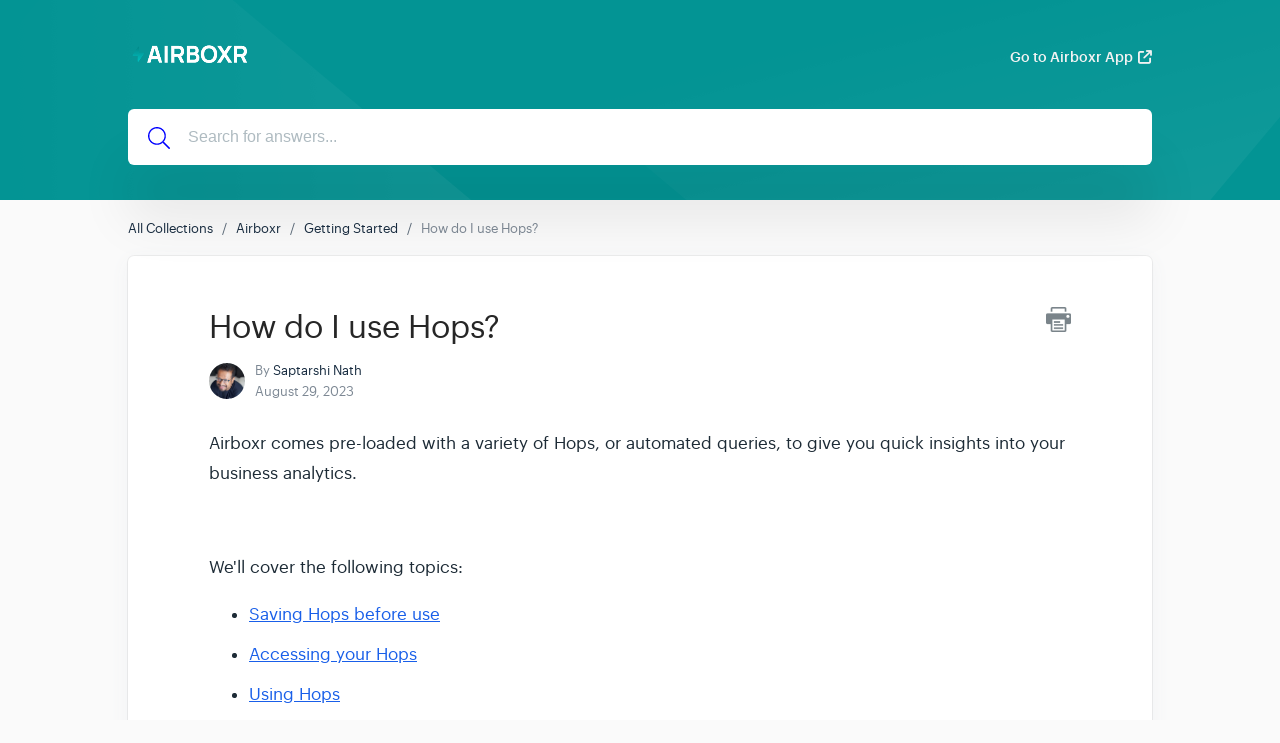

--- FILE ---
content_type: text/html; charset=utf-8
request_url: https://help.airboxr.com/article/32-how-do-i-use-hops
body_size: 5801
content:
<!DOCTYPE html>
<html lang="en">
  <head>
    <meta charset="UTF-8">
    <!-- Set page title & description -->
      <title>How do I use Hops? | Airboxr Help Center</title>

      <meta name="description" content="">

    <meta name="csrf-param" content="authenticity_token" />
<meta name="csrf-token" content="A1Na2u0v6TWf40VGhbOwL8AS1QExzHWQGvkt9_44n2eFfACcbcq7lns6qcGQpslzv7ayyNR7aVwmzREKCZa-Jg" />
    
    <meta name="viewport" content="width=device-width, initial-scale=1">

    <!-- Set root domain to getgist.help or custom domain -->

    <!-- Set KB/article SEO noindex tag -->
          <!-- KB article SEO noindex tag -->
          <meta name="robots" content="noindex"/>

    <!-- Set canonical URL -->
      <link rel="canonical" href="https://help.airboxr.com/en/article/32-how-do-i-use-hops" />

    <!-- Set social meta tags -->
    <meta property="og:title" content="How do I use Hops?" />
    <meta property="og:description" content="" />
    <meta property="og:image" content="" />
    <meta property="og:site_name" content="Airboxr Help Center" />
    <meta property="og:type" content="article" />

    <!-- jQuery library -->
    <script src="https://ajax.googleapis.com/ajax/libs/jquery/3.6.1/jquery.min.js"></script>

    <link rel="stylesheet" media="all" href="/themes/theme_1/style.css" data-turbolinks-track="reload" />
    <script src="/assets/application-55a7ec39b5a271285ee60a9a33e399ac78caa7a4c2d8828f1ddf29298dbcbd3f.js" data-turbolinks-track="reload" defer="defer"></script>
    <script src="/themes/theme_1/script.js" data-turbolinks-track="reload" defer="defer"></script>

    <link rel="shortcut icon" type="image/x-icon" href="https://cdn.getgist.com/projects/52911/knowledge_base/original/favicon-2023-dark-bg-400x400.png?1677667340" />

    <script src="https://kit.fontawesome.com/331cee397a.js" crossorigin="anonymous"></script>

      <!-- Support for Wistia Embed in Articles-->
      <script src="https://fast.wistia.net/assets/external/E-v1.js" async></script>

    <!--Dynamic style of pages-->
    <style>
        body {
            --header-bg-color: #039494;
            --header-bg-color-rgb: 3, 148, 148;
        }
    </style>

      <!-- start gist JS code-->
      <script>
          (function(d,h,w){var gist=w.gist=w.gist||[];gist.methods=['trackPageView','identify','track','setAppId'];gist.factory=function(t){return function(){var e=Array.prototype.slice.call(arguments);e.unshift(t);gist.push(e);return gist;}};for(var i=0;i<gist.methods.length;i++){var c=gist.methods[i];gist[c]=gist.factory(c)}s=d.createElement('script'),s.src="//widget.getgist.com",s.async=!0,e=d.getElementsByTagName(h)[0],e.appendChild(s),s.addEventListener('load',function(e){},!1),gist.setAppId("yx4eiksz"),gist.trackPageView()})(document,'head',window);
      </script>
      <!-- end gist JS code-->

        <!-- Global site tag (gtag.js) - Google Analytics -->
        <script async src="https://www.googletagmanager.com/gtag/js?id=UA-114510743-7"></script>
        <script>
            window.dataLayer = window.dataLayer || [];
            function gtag(){dataLayer.push(arguments);}
            gtag('js', new Date());

            gtag('config', 'UA-114510743-7');
        </script>
    <script>
        var newUrl = '/en/article/32-how-do-i-use-hops';
      if (decodeURIComponent(window.location.pathname) !== newUrl) {
          window.history.pushState({ path: newUrl }, '', newUrl);
      }
    </script>
  </head>

  <!-- BODY -->
  <div id="app-kb">
    

<body class="kb-article">
<header class="header">
    
        <div class="bg-container" style="background-image: url('https://assets.getgist.com/knowledge-base-pattern-1.png'); background-color: #039494;">
    

        <div class="container">
            <div class="header--meta">
                <div class="logo">
                    
                    <a href="/en/">
                        <img src="https://cdn.getgist.com/projects/52911/knowledge_base/original/airboxr-logo-2023-wide-white.png?1677667417" alt="Logo">
                    </a>
                    
                </div>

                <div class="header--action">
                    
                    
                        <a href="https://app.airboxr.com/" class="link" target="_blank">Go to Airboxr App<i class="fas fa-external-link"></i></a>
                    
                </div>
            </div>




            <div class="header--content">
                

                <div class="header--search">
                    <svg xmlns="http://www.w3.org/2000/svg" viewBox="0 0 512 512"><!-- Font Awesome Pro 5.15.4 by @fontawesome - https://fontawesome.com License - https://fontawesome.com/license (Commercial License) --><path d="M508.5 481.6l-129-129c-2.3-2.3-5.3-3.5-8.5-3.5h-10.3C395 312 416 262.5 416 208 416 93.1 322.9 0 208 0S0 93.1 0 208s93.1 208 208 208c54.5 0 104-21 141.1-55.2V371c0 3.2 1.3 6.2 3.5 8.5l129 129c4.7 4.7 12.3 4.7 17 0l9.9-9.9c4.7-4.7 4.7-12.3 0-17zM208 384c-97.3 0-176-78.7-176-176S110.7 32 208 32s176 78.7 176 176-78.7 176-176 176z"/></svg>
                    <form action="/en" autocomplete="off" class="header__form search">
                        <input type="text" class="header--search-box" placeholder="Search for answers..." id="search_bar" name="search" tabindex="1" autocomplete="off" value="">
                    </form>
                </div>
            </div>
        </div>
    </div>
</header>

<div class="content">
    <div class="container">
        <ol class="breadcrumb">
            <li><a href="/en/">All Collections</a></li>
            
                <li><a href="/en/collection/5-airboxr">Airboxr</a></li>
            
                <li><a href="/en/collection/11-getting-started">Getting Started</a></li>
            
            <li class="active">How do I use Hops?</li>
        </ol>

        <div class="card">
            <div class="article--meta">
                <div class="print-icon">
                    <img src="/img/printer-tool.png" alt="Image">
                </div>

                <h1 class="title">How do I use Hops?</h1>
                

                <div class="avatar-group">
                    <img src="https://cdn.getgist.com/users_profiles/59804/medium/saps_profile_square.png?1661506218" class="avatar sm" alt="Avatar">
                    <div class="avatar-group-meta">
                        <p>By <span class="author-name">Saptarshi Nath</span></p>
                        <h6>August 29, 2023</h6>
                    </div>
                </div>
            </div>

            <article class="article">
                <article dir="ltr"><p>Airboxr comes pre-loaded with a variety of Hops, or automated queries, to give you quick insights into your business analytics.</p><p><br></p><p>We'll cover the following topics:</p><ul><li><p><a href="https://help.airboxr.com/article/36-saving-hops-before-use">Saving Hops before use</a></p></li><li><p><a href="https://help.airboxr.com/article/37-accessing-your-hops">Accessing your Hops</a></p></li><li><p><a href="https://help.airboxr.com/article/36-saving-hops-before-use"></a><a href="https://help.airboxr.com/article/38-using-hops">Using Hops</a></p></li><li><p><a data-is-internal-link="true" href="https://help.airboxr.com/article/39-customizing-date-ranges">Customizing date ranges</a></p></li><li><p><a data-is-internal-link="true" href="https://help.airboxr.com/article/40-filtering-your-queries">Filtering your queries</a></p></li><li><p><a data-is-internal-link="true" href="https://help.airboxr.com/article/41-scheduling-hops">Scheduling Hops</a></p></li><li><p><a data-is-internal-link="true" href="https://help.airboxr.com/article/42-unscheduling-hops">Unscheduling Hops</a></p></li><li><p><a data-is-internal-link="true" href="https://help.airboxr.com/article/43-pinning-frequently-used-hops">Pinning frequently-used Hops</a></p></li></ul><p><br></p><div><img src="https://d258lu9myqkejp.cloudfront.net/attachment_images/ed96a93a9cda57a214a55ffd69ce27d125321f6ebfe7da30bafcf2d689121bc6Airboxr_Hops.png" class="fr-fic fr-dii"></div><h2 data-post-processed="true" id="h_f29589a6ba"><br></h2></article>
            </article>

            <div class="feedback">
                <h4>Did this answer your question?</h4>
                <div class="article-votes-controls">
                    <a type="button" class="btn success article-vote-up">Yes</a>
                    <a type="button" class="btn danger article-vote-down">No</a>
                </div>

                <div class="feedback--comment">
                    <textarea id="feedbackComment"></textarea>
                    <button class="btn primary feedback-submit" style="opacity: 1" type="button">Submit</button>
                </div>
            </div>
        </div>
    </div>
</div>

<div class="lightbox-container" onclick="closeImage()">
    <img src="" alt="IMAGE" onclick="clickedImage()">
    <div class="img-lightbox-controls">
        <button title="Download" onclick="imageDownload(ImageContainer()[1])" class="lightbox-button lightbox-download">
            <div class="download-button">
                <svg xmlns="http://www.w3.org/2000/svg" viewBox="11 11 30 30">
                    <path d="M35.7 34.1c0 .6-.5 1-1.1 1-.6 0-1.1-.5-1.1-1s.5-1 1.1-1c.6 0 1.1.5 1.1 1zm-4.6-1c-.6 0-1.1.5-1.1 1s.5 1 1.1 1c.6 0 1.1-.5 1.1-1s-.5-1-1.1-1zm7.8-2.5V36c0 1.3-1.1 2.3-2.4 2.3h-23c-1.3 0-2.4-1-2.4-2.3v-5.4c0-1.3 1.1-2.3 2.4-2.3h5.4l-3.1-2.9c-1.4-1.3-.4-3.5 1.5-3.5h2.9v-8.1c0-1.1 1-2.1 2.2-2.1h5.2c1.2 0 2.2.9 2.2 2.1v8.1h2.9c1.9 0 2.9 2.2 1.5 3.5l-3.1 2.9h5.4c1.3 0 2.4 1 2.4 2.3zm-14.2.9c.2.2.4.2.6 0l7.6-7.3c.3-.3.1-.7-.3-.7H28v-9.7c0-.2-.2-.4-.4-.4h-5.2c-.2 0-.4.2-.4.4v9.7h-4.6c-.4 0-.6.4-.3.7l7.6 7.3zm12.5-.9c0-.3-.3-.6-.7-.6h-7.1l-2.8 2.7c-.8.8-2.2.8-3.1 0L20.6 30h-7.1c-.4 0-.7.3-.7.6V36c0 .3.3.6.7.6h23c.4 0 .7-.3.7-.6v-5.4z"></path>
                </svg>
            </div>
        </button>
        <button title="Close" onclick="closeImage()" class="lightbox-button lightbox-close">
            <div class="close-button">
                <svg xmlns="http://www.w3.org/2000/svg" viewBox="11 11 30 30">
                    <path d="M27.92 25l8.84-8.84 1.82-1.82c.27-.27.27-.71 0-.97l-1.95-1.95a.682.682 0 0 0-.97 0L25 22.08 14.34 11.42a.682.682 0 0 0-.97 0l-1.95 1.95c-.27.27-.27.71 0 .97L22.08 25 11.42 35.66c-.27.27-.27.71 0 .97l1.95 1.95c.27.27.71.27.97 0L25 27.92l8.84 8.84 1.82 1.82c.27.27.71.27.97 0l1.95-1.95c.27-.27.27-.71 0-.97L27.92 25z"></path>
                </svg>
            </div>
        </button>
    </div>
</div>

<script src="https://cdn.jsdelivr.net/npm/anchor-js/anchor.min.js"></script>
<script>
    anchors.options = {
        placement: 'right',
    };
    anchors.add('h2, h3');
</script>


<div class="footer">
    <div class="container">
        

        <div class="footer--links">
            <ul class="list-unstyled">
                
                    
                
            </ul>
        </div>

        <div class="footer--social">
            <ul class="list-unstyled">
                
                    <li class="linkedin">
                        <a href="http://www.linkedin.com/company/airboxr" target="_blank">
                            <svg xmlns="http://www.w3.org/2000/svg" viewBox="0 0 448 512"><!--! Font Awesome Pro 6.2.1 by @fontawesome - https://fontawesome.com License - https://fontawesome.com/license (Commercial License) Copyright 2022 Fonticons, Inc. --><path d="M100.28 448H7.4V148.9h92.88zM53.79 108.1C24.09 108.1 0 83.5 0 53.8a53.79 53.79 0 0 1 107.58 0c0 29.7-24.1 54.3-53.79 54.3zM447.9 448h-92.68V302.4c0-34.7-.7-79.2-48.29-79.2-48.29 0-55.69 37.7-55.69 76.7V448h-92.78V148.9h89.08v40.8h1.3c12.4-23.5 42.69-48.3 87.88-48.3 94 0 111.28 61.9 111.28 142.3V448z"/></svg>
                        </a>
                    </li>
                
                
                    <li class="twitter">
                        <a href="http://www.twitter.com/airboxrHQ" target="_blank">
                            <svg xmlns="http://www.w3.org/2000/svg" viewBox="0 0 512 512"><!--! Font Awesome Pro 6.2.1 by @fontawesome - https://fontawesome.com License - https://fontawesome.com/license (Commercial License) Copyright 2022 Fonticons, Inc. --><path d="M459.37 151.716c.325 4.548.325 9.097.325 13.645 0 138.72-105.583 298.558-298.558 298.558-59.452 0-114.68-17.219-161.137-47.106 8.447.974 16.568 1.299 25.34 1.299 49.055 0 94.213-16.568 130.274-44.832-46.132-.975-84.792-31.188-98.112-72.772 6.498.974 12.995 1.624 19.818 1.624 9.421 0 18.843-1.3 27.614-3.573-48.081-9.747-84.143-51.98-84.143-102.985v-1.299c13.969 7.797 30.214 12.67 47.431 13.319-28.264-18.843-46.781-51.005-46.781-87.391 0-19.492 5.197-37.36 14.294-52.954 51.655 63.675 129.3 105.258 216.365 109.807-1.624-7.797-2.599-15.918-2.599-24.04 0-57.828 46.782-104.934 104.934-104.934 30.213 0 57.502 12.67 76.67 33.137 23.715-4.548 46.456-13.32 66.599-25.34-7.798 24.366-24.366 44.833-46.132 57.827 21.117-2.273 41.584-8.122 60.426-16.243-14.292 20.791-32.161 39.308-52.628 54.253z"/></svg>
                        </a>
                    </li>
                
                
            </ul>
        </div>

        
    </div>
</div>


<link rel="stylesheet" href="//cdnjs.cloudflare.com/ajax/libs/highlight.js/11.2.0/styles/atom-one-light.min.css">
<script src="//cdnjs.cloudflare.com/ajax/libs/highlight.js/11.2.0/highlight.min.js"></script>

  <script>
    var person_id = '';
    var gistReady = false;
    $(document).ready(function () {
    });

    document.addEventListener('gistReady', function () {
      gistReady = true;
      page_visit();
    });

    $(".article-votes-controls a").click(function(){
      $(".article-votes-controls a").removeClass("selected");
      $(this).addClass("selected");

      if (this.className.includes('article-vote-up')) {
        feedback = 'positive';
      } else if (this.className.includes('article-vote-down')) {
        feedback = 'negative';
      }

      if(gistReady == true) {
        updateFeedback(feedback);
      } else {
        var reactionClick = setTimeout(function () {
          if(gistReady == true) {
            updateFeedback(feedback);
            clearInterval(reactionClick);
          }
        }, 1000);
      }
    });

    function updateFeedback(feedback) {
      displayFeedbackCommentArea(feedback);
      $.ajax({
        type: 'POST',
        url: '/articles/feedback',
        data: { secret: '594916',
          reader_feedback: feedback, person_id: person_id, language: 'en' },
        dataType: "json",
        success:function(data) {
          person_id = data['person_id']
        }
      });
    }

    function page_visit() {
      $.ajax({
        type: 'POST',
        url: '/articles/page_visit',
        data: {secret: '594916', person_id: person_id,
          language: 'en' },
        dataType: "json",
        success:function(data) {
          person_id = data['person_id']
        }
      });
    }

    function displayFeedbackCommentArea(value) {
      $('.feedback--comment').css('display', 'block');
      if(value == 'positive') {
        $('.feedback--comment textarea').attr('placeholder', "What did you like about this page?");
      } else if(value == 'negative') {
        $('.feedback--comment textarea').attr('placeholder', "What can we do to improve this page?");
      }
    }

    $('.print-icon').click(function () {
      window.print();
    });

    $(".feedback-submit").click(function () {
      comment = $('#feedbackComment').val();
      $.ajax({
        type: 'POST',
        url: '/articles/feedback',
        data: { secret: '594916', person_id: person_id,
          comment: comment , language: 'en'},
        dataType: "json",
        success:function(data) {
          $('.feedback--comment').css('display', 'none');
          person_id = data['person_id'];
        }
      });
    });

    hljs.highlightAll();
  </script>
</body>

  </div>
</html>

--- FILE ---
content_type: text/plain
request_url: https://cdn.getgist.com/widget/settings/project_yx4eiksz.txt
body_size: 3421
content:
{"live_forms":[],"project_details":{"project_settings":{"time_zone":"Asia/Singapore","office_hours":[{"Monday":{"from":"09:00","to":"21:00"}},{"Tuesday":{"from":"09:00","to":"21:00"}},{"Wednesday":{"from":"09:00","to":"21:00"}},{"Thursday":{"from":"09:00","to":"21:00"}},{"Friday":{"from":"09:00","to":"21:00"}}],"default_welcome_text":"Welcome to Airboxr . Let's chat â€” DÃ©marrer une nouvelle conversation below.","whitelist_domains":["airboxr.com","googleusercontent.com"],"company_name":"Airboxr","project_name":"Airboxr","avatar_url":"https://cdn.getgist.com/users_profiles/64244/medium/1687438425432.jpeg?1694462313","message_reply_delay":"day","custom_reply_time":{"dynamic":{"reply_text":"reply_in_asap"}},"non_working_dates":[],"logo_url":"https://cdn.getgist.com/projects/53963/airboxr-logo-2023-wide-black.svg?1677667169","knowledge_base_enabled":true},"chat_setting":{"chat_appearance_color":"#298ee8","welcome_text":"Questions? Ask away!","chat_enabled":true,"greeting_text":"Hi {{ contact.first_name | default: 'there'}}!","background_type":"color","background_value":"5","background_texture":"1","custom_value":null,"chat_for_leads":true,"chat_for_users":true,"changed_value":true,"team_intro_text":null,"custom_css":null,"get_email_text":"Please enter your email, so we know how to reach you.","chat_bubble_style":"chat-bubble-5","icon_background_type":"color","icon_background_value":null,"icon_custom_color":"rgba(81,235,130, 1)","enable_chat_in_mobile":true,"gdpr_option":false,"gdpr_text":"I agree with terms and privacy policy.","qualification_text":"A few more details will help assign you to the right person:","qualification_settings":[{"name":"email","type":"text","description":"email of the person"},{"name":"website_url","type":"string","description":"The contact's company website"},{"name":"user_type","type":"user_type","description":"Indicates whether the contact is a user or a lead"}],"qualification_bot":[{"name":"user_type","type":"user_type","description":"Indicates whether the contact is a user or a lead"}],"allow_incoming_attachments":true,"allow_outgoing_attachments":true,"email_follow_up":true,"chat_transcript":true,"font_color_value":"0","font_custom_color":null,"notification_sound":true,"flash_tab_message":true,"ask_for_email":"always","launcher_position":"right","right_spacing":null,"left_spacing":null,"bottom_spacing":40,"chat_enabled_on_web":true,"additional_languages_greeting_text":{},"additional_languages_welcome_text":{},"additional_languages_team_intro_text":{},"gdpr_opt_in_text":"Yes, I agree","gdpr_opt_out_text":"No, not now","capture_non_gist_forms":false,"bot_name":"Airbot","allow_magic_type":true,"additional_languages_get_email_text":{},"article_widget_enabled":true,"display_company_logo":false,"outgoing_notification_sound":false,"other_appearance_settings":{"background_image":false,"background_image_value":1,"background_image_opacity":35},"ask_email_before_chat":false,"qualification_bot_enabled":true,"custom_chat_icon_url":"/custom_chat_icons/medium/missing.png","bot_icon_url":"https://cdn.getgist.com/projects/yx4eiksz/setting/bot_icon/1684232221-favicon-2023-white-bg.png?1684232221","special_notice_enabled":false,"special_notice_config":{},"gdpr_enabled":false,"path_conditions":[],"enabled_path_filter_operator":"OR","branding_enabled":false,"messenger_default_language":"en","messenger_path":{"enable_path_conditions":[{"value":"help","condition":"contains"},{"value":"pricing","condition":"contains"},{"value":"app.airboxr.com","condition":"starts_with"}],"disable_path_conditions":[{"value":"https://www.airboxr.com/post","condition":"starts_with"}]}},"default_settings":{"default_gradients":{"0":"linear-gradient(296deg, #f54654, #fd8966)","1":"linear-gradient(296deg, #2e4ae5, #5da9ff)","2":"linear-gradient(296deg, #7b75ed, #483baa)","3":"linear-gradient(326deg, #e7ff8e, #58ceb6)","4":"linear-gradient(219deg, #801f8d, #6f1b7a, #731c7f, #6a1a74 31%, #f0487f)","5":"linear-gradient(296deg, #1db8ab, #3eccce)"},"default_colors":{"0":"#fb8560","1":"#408bef","2":"#6d53dd","3":"#83e181","4":"#941093","5":"#3bc7ab"},"font_colors":{"0":"#000","1":"#fff"},"maximum_file_size":{"image":5,"file":20},"default_primary_color":"#f1703f","default_gradient":"linear-gradient(296deg, #f54654, #fd8966)"},"track_events":true,"live_view_enabled":true,"ping_interval":20,"active_agent_interval":600,"partner_code":null,"is_blocked":false,"project_name":"Airboxr","support_bot_setting":{"support_bot_intro_messages":{},"enable_support_bot_intro_message":false,"support_bot_feedback":{"has_answered":{"buttons":{"helped":{},"talk_to_person":{"bot_id":null},"ask_another_question":{"bot_id":null}}},"has_not_answered":{"buttons":{"talk_to_person":{"bot_id":null},"ask_another_question":{"bot_id":null}}},"enable_support_bot_answered":true,"enable_support_bot_not_answered":false},"emma_details":{"trigger_option":"once"},"enable_support_bot":true},"ai_bot_setting":{"enable_ai_bot":false,"ai_bot_details":{"live_article":0,"total_article":56}},"translated_keys":{"en":{"message_reply_delay":"Typically replies within a day","greeting_text":"Hi {{ contact.first_name | default: 'there'}}!","welcome_text":"Questions? Ask away!","team_intro_text":null,"get_email_text":"Please enter your email, so we know how to reach you.","special_notice_content":null}},"primary_language":"en","added_languages":[],"session_duration":1800000},"kb_setting":{"sub_domain":"airboxr","custom_domain":"help.airboxr.com","show_messenger":true,"domain":"airboxr.com"},"triggered_chats":[],"instant_live_bots":[{"id":6186,"enable_bots_on_office_hours":false,"convertfox_link_text":"hop-recommender","enable_convertfox_link":true,"enable_bots_on_non_office_hours":false,"priority":1,"display_conditions":[{"criteria":[{"key":"current_url","value":"https://app.airboxr.com/marketplace","condition":"equals"}]}],"greetings":{"id":40201,"messages":["\u003cp\u003eHey {{ contact.first_name | default: 'there'}}, welcome to the Hops Marketplace! ðŸ˜„\u003c/p\u003e\u003cp\u003e\u003cspan style\u003eWe'd love to help you find the best Hops for your purposes. Would you like some recommendations?\u003c/span\u003e\u003c/p\u003e"],"choices":[{"choice_id":"4857-16c7e5ca-4a4c-46df-ac4a-f8928b2670ea-1640918324597","choice_text":"Yes, I look at sales \u0026amp; marketing"},{"choice_id":"4857-87457d5b-dc7e-48bc-a2a0-5fd6c63948ff-1640918334903","choice_text":"Yes, I look at product performance"},{"choice_id":"4857-169205d8-3e34-440d-94c4-8dfc6d1760da-1640918338206","choice_text":"Yes, I want my reports to auto-update"},{"choice_id":"4857-862c9f6e-246a-4188-b995-a7ad948b1a2d-1640918339248","choice_text":"I just want to explore on my own"}],"enable_open_response":false}},{"id":6283,"enable_bots_on_office_hours":false,"convertfox_link_text":"chatbot","enable_convertfox_link":true,"enable_bots_on_non_office_hours":false,"priority":3,"display_conditions":[{"criteria":[{"key":"current_url","value":"airboxr.com","condition":"contains"}],"criteria_operator":"AND"},{"criteria":[{"key":"current_url","value":"app","condition":"not_contains"}],"criteria_operator":"AND"},{"criteria":[{"key":"time_on_page","value":10,"condition":"greater_than"}]}],"greetings":{"id":41006,"messages":["\u003cp\u003eHi!Â ðŸ‘‹ How can I help you?\u003c/p\u003e\u003cp\u003eSelect one of the options below:\u003c/p\u003e"],"choices":[{"choice_id":"6283-f3839a68-0196-4d69-8623-4ff3d4851884-1681720233187","choice_text":"I'd like to automate my reports"},{"choice_id":"6283-782687fc-ef44-4f79-bf68-87affa24e350-1681720267506","choice_text":"I'd like to create client reports"},{"choice_id":"6283-d2b069b0-83fe-40d1-a139-0d38f048a6dd-1681720289895","choice_text":"I'd like some resources"},{"choice_id":"6283-2f410092-e7d9-4b64-a577-021da30daa01-1681720310945","choice_text":"I have a specific question"}],"enable_open_response":false}}],"new_conversation_live_bots":[],"on_going_announcements":[],"surveys":[{"id":405,"display_conditions":[{"valid":true,"criteria":[{"key":"current_url","unit":null,"value":"https://app.airboxr.com","condition":"equals","conditions":[{"label":"is exactly","value":"equals"},{"label":"is not exactly","value":"not_equals"},{"label":"contains","value":"contains"},{"label":"does not contain","value":"not_contains"},{"label":"starts with","value":"starts_with"},{"label":"does not starts with","value":"does_not_starts_with"},{"label":"ends with","value":"ends_with"},{"label":"does not ends with","value":"does_not_ends_with"},{"label":"matches the pattern","value":"matches_the_pattern"}],"selectedType":"string"},{"key":"current_url","unit":null,"value":"https://1-staging-webapp.vercel.app/","condition":"equals","conditions":[{"label":"is exactly","value":"equals"},{"label":"is not exactly","value":"not_equals"},{"label":"contains","value":"contains"},{"label":"does not contain","value":"not_contains"},{"label":"starts with","value":"starts_with"},{"label":"does not starts with","value":"does_not_starts_with"},{"label":"ends with","value":"ends_with"},{"label":"does not ends with","value":"does_not_ends_with"},{"label":"matches the pattern","value":"matches_the_pattern"}],"selectedType":"string"}],"criteria_operator":"AND"},{"valid":true,"criteria":[{"key":"segments","unit":null,"value":[283916],"condition":"any","conditions":[{"label":"is any of","value":"any"},{"label":"is none of","value":"none"}],"selectedType":"multi_select"}],"criteria_operator":"AND"}],"secret_key":"hlld372poe","frequency_details":{"type":"once"}}],"messenger_app_preference":{"contact_apps":[{"id":"conversation","display_conditions":[{"criteria":[{"key":"current_url_path","unit":null,"condition":"is_any_page","conditions":[{"label":"is any page","value":"is_any_page"},{"label":"is the homepage","value":"is_homepage"},{"label":"is not the homepage","value":"is_not_homepage"},{"label":"is exactly","value":"equals"},{"label":"is not exactly","value":"not_equals"},{"label":"contains","value":"contains"},{"label":"does not contain","value":"not_contains"},{"label":"starts with","value":"starts_with"},{"label":"does not starts with","value":"does_not_starts_with"},{"label":"ends with","value":"ends_with"},{"label":"does not ends with","value":"does_not_ends_with"},{"label":"matches the pattern","value":"matches_the_pattern"}],"selectedType":"url"}],"criteria_operator":"AND"}]},{"id":30,"display_conditions":[{"criteria":[{"key":"current_url_path","condition":"is_any_page"}],"criteria_operator":"AND"}]}],"site_visitor_apps":[{"id":"conversation","display_conditions":[{"criteria":[{"key":"current_url_path","unit":null,"value":"","condition":"is_any_page","conditions":[{"label":"is any page","value":"is_any_page"},{"label":"is the homepage","value":"is_homepage"},{"label":"is not the homepage","value":"is_not_homepage"},{"label":"is exactly","value":"equals"},{"label":"is not exactly","value":"not_equals"},{"label":"contains","value":"contains"},{"label":"does not contain","value":"not_contains"},{"label":"starts with","value":"starts_with"},{"label":"does not starts with","value":"does_not_starts_with"},{"label":"ends with","value":"ends_with"},{"label":"does not ends with","value":"does_not_ends_with"},{"label":"matches the pattern","value":"matches_the_pattern"}],"selectedType":"url"}],"criteria_operator":"AND"}]}]},"messenger_tabs_data":{"contacts":[{"key":"home","isEnabled":true},{"key":"news","isEnabled":false},{"key":"messages","isEnabled":false},{"key":"help","isEnabled":false}],"visitors":[{"key":"home","isEnabled":true},{"key":"news","isEnabled":false},{"key":"messages","isEnabled":false},{"key":"help","isEnabled":false}]},"messenger_defaults":null,"tours":[],"news_center_settings":[],"news_centers_data":[]}